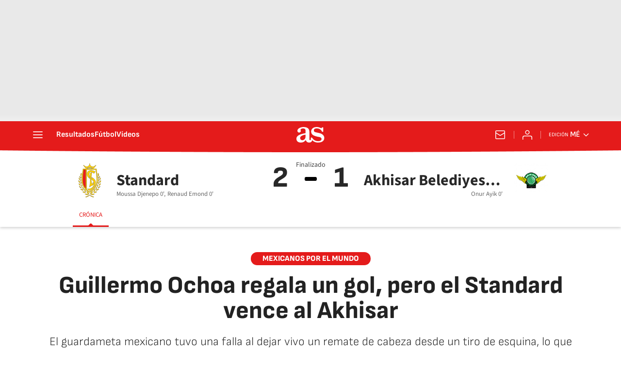

--- FILE ---
content_type: application/x-javascript;charset=utf-8
request_url: https://smetrics.as.com/id?d_visid_ver=5.4.0&d_fieldgroup=A&mcorgid=2387401053DB208C0A490D4C%40AdobeOrg&mid=56579251166720509559148272580588730190&ts=1768714297585
body_size: -39
content:
{"mid":"56579251166720509559148272580588730190"}